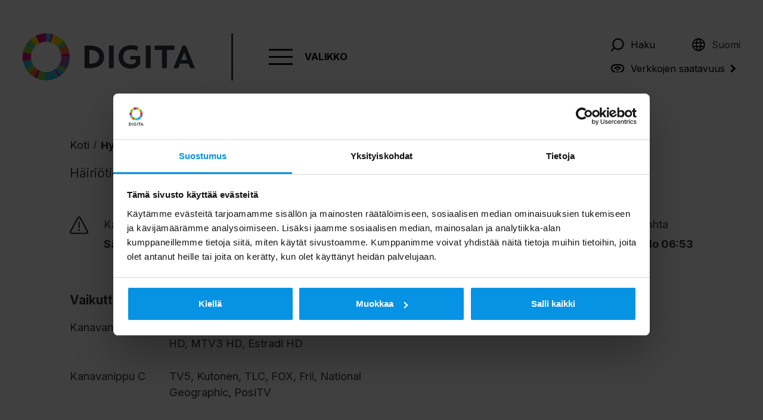

--- FILE ---
content_type: text/css
request_url: https://www.digita.fi/app/mu-plugins/db-form-styles/styles/custom-form-components.css?ver=1.0
body_size: 693
content:
/***   RADIO & CHECKBOX  ***/

.db-option {
  display: flex!important;
  align-items: center;
  gap: 15px;
  padding: 5px 15px;
  cursor: pointer;
}

.db-option input {
  display: none;
}

#newstype label {
  transition: background-color .15s ease-in-out;
  background: black;
  color: white;
  border-radius:999px;
  border: 2px solid black;
}
#newstype .db-option-selected {
  background: white;
  color: black;
}
#newstype .db-option:hover {
  background-color: #303942;
  border-color: #303942;
}
#newstype .db-option-selected:hover {
  background-color: #ececec;
  border-color: #303942;
}

/***   DROPDOWN  ***/

.morefilters {
  position: relative;
  right: 0;
  z-index: 1;
  display: flex;
  flex-direction: row;
  gap: 5px;
}
@media (min-width: 768px) {
  .morefilters {
    position: absolute;
  }
}

.db-custom-select {
  width: 110px;
}
.dropdown-btn {    
  background: rgb(255, 253, 250) 0 0 no-repeat padding-box;
  border-radius: 10px;
  border: 2px solid #000;
  /* min-height: 50px; */
  width: 110px;
  overflow: hidden;
  text-wrap: nowrap;
  text-overflow: ellipsis;
  /* mix-blend-mode: screen; */
  cursor: pointer;
  color: #000!important;
  padding: 5px 15px!important;
  position:relative;
}
.dropdown-btn .arrdown, .dropdown-btn .arrup {
  position: absolute;
  right: 0;
  top: 50%;
  bottom: 50%;
  margin: auto;
  margin-right: 15px;
} 

.dropdown-content div {
  background: rgb(230, 230, 230) 0 0 no-repeat padding-box;
  min-height: 50px;
  /* mix-blend-mode: screen; */
  cursor: pointer;
  color: #000!important;
  padding: 15px 15px 0 15px!important;
}


.dropdown-content {
  position: absolute; 
  z-index: 2;
}

.dropdown-content div:hover {
  background: rgb(255, 253, 250) 0 0 no-repeat padding-box;
}

.dropdown-content div::after {
  border-bottom:1px solid #fffdfa71;
  padding: 15px 0 0 0!important;
  content: "";
  display: block;
  width: 100%;
  height:1px;
  box-sizing: border-box;
}

.dropdown-content div:last-child   {
  border-bottom-left-radius: 10px;
  border-bottom-right-radius: 10px;
}

.dropdown-content div:last-child::after   {
  border-bottom: none;
}

.dropdown-content .selected {
  background: rgb(230, 230, 230) 0 0 no-repeat padding-box;
  font-weight: 600;
  color: #000!important;
}

.acfe-phone-number input {
  padding-left: 45px!important;
}